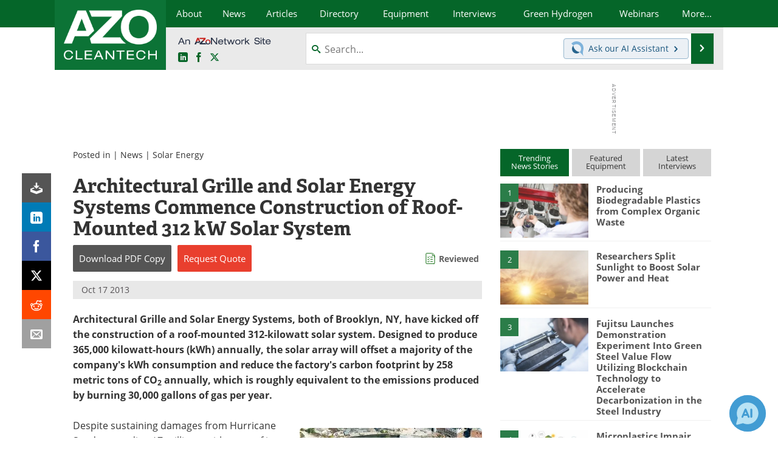

--- FILE ---
content_type: text/html; charset=utf-8
request_url: https://www.google.com/recaptcha/api2/aframe
body_size: 248
content:
<!DOCTYPE HTML><html><head><meta http-equiv="content-type" content="text/html; charset=UTF-8"></head><body><script nonce="2nw1FLusLrkoUhsEyEkRfQ">/** Anti-fraud and anti-abuse applications only. See google.com/recaptcha */ try{var clients={'sodar':'https://pagead2.googlesyndication.com/pagead/sodar?'};window.addEventListener("message",function(a){try{if(a.source===window.parent){var b=JSON.parse(a.data);var c=clients[b['id']];if(c){var d=document.createElement('img');d.src=c+b['params']+'&rc='+(localStorage.getItem("rc::a")?sessionStorage.getItem("rc::b"):"");window.document.body.appendChild(d);sessionStorage.setItem("rc::e",parseInt(sessionStorage.getItem("rc::e")||0)+1);localStorage.setItem("rc::h",'1768735159756');}}}catch(b){}});window.parent.postMessage("_grecaptcha_ready", "*");}catch(b){}</script></body></html>